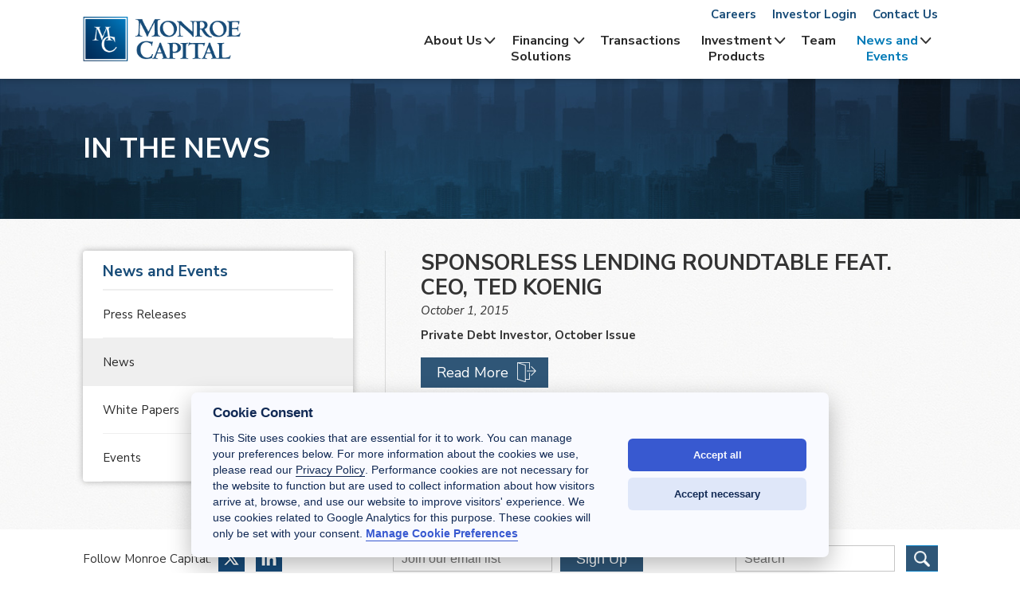

--- FILE ---
content_type: text/css
request_url: https://monroecap.com/wp-content/themes/Monroe-theme/css/home.css?ver=202509291513
body_size: 3509
content:
/*--------------------------------------------------------------------

888    888  .d88888b.  888b     d888 8888888888 
888    888 d88P" "Y88b 8888b   d8888 888        
888    888 888     888 88888b.d88888 888        
8888888888 888     888 888Y88888P888 8888888    
888    888 888     888 888 Y888P 888 888        
888    888 888     888 888  Y8P  888 888        
888    888 Y88b. .d88P 888   "   888 888        
888    888  "Y88888P"  888       888 8888888888 

--------------------------------------------------------------------*/

.new-home-section {
    background: linear-gradient(to right, rgba(255,255,255,0.95), rgba(255,255,255,0.95)), url(/wp-content/themes/Monroe-theme/img/glass-background.jpg);
    background-repeat: no-repeat;
    background-size: 50% 100%, cover;
    background-position: top right, top left;
    padding-top: 100px;
    padding-bottom: 100px;
}

.new-home-section .inner-box {
    width: 50%;
    margin-left: 50%;
    padding-left: 40px;
    padding-right: 15px;
}

.new-home-section .inner-box h1 {
    font-size: 45px;
    color: #184c78;
    font-weight: 700;
    margin-bottom: 35px;
}

.new-home-section .inner-box p {
    font-size: 20px;
    line-height: 27px;
}

@media only screen and (max-width: 1000px) {
    .new-home-section {
        background: linear-gradient(to right, rgba(255,255,255,0.95), rgba(255,255,255,0.95)), url(/wp-content/themes/Monroe-theme/img/glass-background.jpg);
        background-repeat: no-repeat;
        background-size: 75% 100%, cover;
        background-position: top right, top left;
        padding-top: 50px;
        padding-bottom: 50px;
    }
    .new-home-section .inner-box {
        width: 75%;
        margin-left: 25%;
    }
}

@media only screen and (max-width: 800px) {
    .new-home-section {
        background: linear-gradient(to right, rgba(255,255,255,0.95), rgba(255,255,255,0.95)), url(/wp-content/themes/Monroe-theme/img/glass-background.jpg);
        background-repeat: no-repeat;
        background-size: 100% calc(100% - 100px), cover;
        background-position: 0px 50px, top left;
        padding-top: 50px;
        padding-bottom: 50px;
    }
    .new-home-section .inner-box {
        width: 100%;
        margin-left: 0%;
        padding-left: 0px;
        padding-right: 0px;
        padding-top: 25px;
        padding-bottom: 25px;
    }
    .new-home-section .inner-box p {
        font-size: 18px;
        line-height: 25px;
    }
    .new-home-section .inner-box h1 {
        font-size: 34px;
    }
}

@media only screen and (max-width: 800px) {
    .new-home-section .inner-box h1 {
        font-size: 26px;
    }
    .new-home-section .inner-box p {
        font-size: 16px;
        line-height: 23px;
    }
}

.page-template-temp-home header.notsticky {
    background: none;
}
.page-template-temp-home header.notsticky nav {
    margin-top: 5px;
}
.page-template-temp-home header.notsticky ul {
    background: rgba(255, 255, 255, .5);
    display: inline-block;
    border-bottom: 1px solid #AABAC9;
}
.page-template-temp-home header.notsticky li {
    line-height: 52px;
}
.page-template-temp-home header.notsticky a {
    padding: 15px 5px;
}

.home-category-title {
    background: url(/wp-content/uploads/2017/01/blacksquare-tile.jpg);
    background-repeat: no-repeat;
    background-position: 0 50%;
    background-size: 25px auto;
    padding-left: 30px;
    border-bottom: 1px solid #d7d7d7;
    line-height: 35px;
}

.home-entry-date {
    font-size: 15px;
    /*color: #999999;*/
    color: #575757;
}
.page-template-temp-home .content-section {
    margin: 0;
}
.page-id-17931 .body-wrapper {
    margin-top: 0;
}

/* Hero Sections */
.home-section-one {
    background: url(/wp-content/themes/Monroe-theme/img/home/chicagotopimage.jpg);
    background-position-y: 100%;
    background-position-x: 50%;
}

.page-id-17931 .home-section-one {
    background-image: url(/wp-content/themes/Monroe-theme/img/home/chicagotopimage2.jpg);
}



.home-section-two {
    background:
    url(/wp-content/themes/Monroe-theme/img/home/ted_secondpanel.png) 0px 70px no-repeat,
    url(/wp-content/themes/Monroe-theme/img/home/second_panelbg.jpg) 0px 0px no-repeat;
    
}
@media only screen and (max-width: 899px) and (min-width: 599px) {
    .home-section-two {
        background:
        url(/wp-content/themes/Monroe-theme/img/home/ted_secondpanel.png) -133px 70px no-repeat,
        url(/wp-content/themes/Monroe-theme/img/home/second_panelbg.jpg) 0px 0px no-repeat; 
    }
}

@media only screen and (max-height: 599px) and (min-width: 899px) {
    .home-section-two {
        background:
        url(/wp-content/themes/Monroe-theme/img/home/ted_secondpanel.png) -80px 70px no-repeat,
        url(/wp-content/themes/Monroe-theme/img/home/second_panelbg.jpg) 0px 0px no-repeat; 
    }
}

.home-section-three {
    background:
    url(/wp-content/themes/Monroe-theme/img/home/thirdpanelhands.png) 0px 0px no-repeat,
    url(/wp-content/themes/Monroe-theme/img/home/thirdpanel_bg.jpg) 0px 0px no-repeat;
    background-position-y: 100%;
    background-position-x: 50%;
}
.hero-section {
    height: 100vh;
    background-size: cover;
}

/* hero sections content */
.page-template-temp-home .heroBox {
    border: 3px solid rgba(255, 255, 255, 0.75);
    display: inline-block;
}
.page-template-temp-home .heroBox .innerBox {
    background: rgba(255, 255, 255, 0.75);
    padding: 40px;
    margin: 10px;
    display: inline-block;
}
.page-template-temp-home .heroBox h2 {
    color: #185084;
    font-weight: bold;
    font-size: 42px;
}
.page-template-temp-home .heroBox p {
    font-size: 24px;
}
.page-template-temp-home .heroBox a {
    border: 2px solid #185084;
    padding: 10px 20px;
    background: none;
    color: #185084;
    font-weight: bold;
}
.page-template-temp-home .heroBox a img {
    margin-left: 3px;
}

.home-section-one {
    text-align: center;
}
.home-section-one .heroBox {
    text-align: center;
    margin-top: calc(47vh - 100px); /* using half of its height to center the margin */
}
@media screen and (min-width: 599px) {
    .home-section-one .wrapper {
        display: table;
    }
    .home-section-one .wrapper > div {
        display: table-cell;
        text-align: center;
        vertical-align: middle;
        padding-top: 10vh;
    }
    .home-section-one .heroBox {
        margin-top: 8%;
    }
}

@media screen and (min-width: 799px) and (max-height: 600px) {
    .hero-section {
        height: 150vh;
    }
}




.home-section-two .heroBox {
    float: right;
    margin-top: calc(40% - 158px);
    margin-right: 15px;
}

@media screen and (max-width: 1300px) and (max-height: 800px) {
    .home-section-two .heroBox {
	    margin-top: calc(30% - 158px);
    }
}

@media screen and (max-width: 1100px) and (max-height: 800px) {
    .home-section-two .heroBox {
	    margin-top: calc(30% - 158px);
	    max-width: 60%;
    }
}


.home-section-three .heroBox {
    margin-top: calc(35% - 171px);
    margin-left: 15px;
}
.home-section-two .innerBox {
    max-width: 700px;
}
.home-section-three .innerBox {
    max-width: 550px;
    text-align: left;
}

.home-section-two .innerBox {
    text-align: left;
}

.hero-section .wrapper {
    height: 100%;
}
.hero-section {
    position: relative;
}
.hero-section .homeArrow {
    display: inline-block;
    position: absolute;
    margin-left: -24px;
    left: 50%;
    bottom: 30px;
}

@media only screen 
  and (min-device-width: 600px)
  and (orientation: portrait) {
    .home-section-one .heroBox {
        margin-top: calc(43% - 115px);    
    }
    .home-section-two .heroBox {
        margin-top: calc(90% - 158px);
    }
    .home-section-three .heroBox {
        margin-top: calc(70% - 171px);
    }
}


.heroMobileText {
    display: none;
}
@media only screen and (max-width: 599px) {
    .hero-section {
        height: auto;
    }
    .home-section-one {
        background-position-y: 50%;
        background-image: url(/wp-content/themes/Monroe-theme/img/home/mobileimageofchicago.jpg);
        border-top: 1px solid #cecece;
	    border-bottom: 1px solid #cecece;
    }
    .home-section-two {
        background-position: 0 0, 0 0;
    }
    
    .home-section-three {
        background-size: 100%, cover;
        background-image: url(/wp-content/themes/Monroe-theme/img/home/mobilehands.png), url(/wp-content/themes/Monroe-theme/img/home/thirdpanel_bg.jpg);
    }
    .page-template-temp-home .heroBox {
        /* margin: 130px 0 20px; */
    }
    .page-template-temp-home .heroBox .innerBox {
        padding: 120px 20px;
        text-align: center;
    }
    .page-template-temp-home .heroBox h2 {
        font-size: 26px;
        line-height: 34px;
    }
    .page-template-temp-home .heroBox p {
        display: none;
    }
    
    .hero-section .wrapper {
        overflow: auto;
    }
    .home-section-one .heroBox {
        margin: 175px 0 215px;
        border: none;
    }
    .home-section-two .heroBox {
        margin: 15px 0;
    }
    .home-section-three .heroBox {
        margin: 15px 0;
    }
    
    .home-section-three .wrapper,
    .home-section-two .wrapper {
        padding: 0;
    }
    .home-section-three .heroBox,
    .home-section-two .heroBox {
        margin: 0;
    	width: 100%;
    	border: none;
    }
    .home-section-one .heroBox .innerBox {
        display: none;    
    }
    .home-section-three .heroBox .innerBox,
    .home-section-two .heroBox .innerBox {
        width: 100%;
        margin: 0;
        background: none;
    }
    .home-section-three .heroBox .innerBox h2,
    .home-section-two .heroBox .innerBox h2{
        display: none;
    }
    
    
    .hero-section .homeArrow {
        display: none;
    }
    
    /* mobile text */
    .heroMobileText {
        display: block;
        padding: 25px;
        border-top: 1px solid #cecece;
        border-bottom: 1px solid #cecece;
    }
    .heroMobileText h4 {
        color: #185084;
        margin-bottom: 5px;
    }
    .heroMobileText p + p {
        margin-top: 15px;    
    }
    
    .heroMobileText p {
        font-size: 18px;
        line-height: 24px;
    }
    /*.heroMobileText p::first-line {
        font-weight: bold;
    }*/
    
    .heroMobileText a {
        font-size: 16px;
        padding: 8px 15px;
    }
    .heroMobileText a img {
        vertical-align: top;
        margin-top: 2px;
        margin-left: 4px;
    }
    
    
}

@media only screen and (max-width: 479px) {
    .home-section-one .heroBox {
	    margin: 130px 0 205px;
    }
}

@media only screen and (max-width: 399px) {
    .page-template-temp-home .heroBox .innerBox {
        padding: 100px 20px;
    }
    .home-section-one .heroBox {
	    margin: 81px 0 173px;
    }
}




/* After Hero */
.home-section-four {
    background: #2f5576;
}
.home-section-four .wrapper {
    padding: 35px 0;
}
.home-section-four .col1of3 {
    text-align: center;
    padding: 0 10px;
}
.home-section-four .col1of3:first-of-type, .home-section-four .col1of3:last-of-type {
    border-left: 1px solid #476a86;
    border-right: 1px solid #476a86;
}
.home-section-four .col1of3 h1, .home-section-four .col1of3 h6 {
    color: #fff;
}
.home-section-four .col1of3 h1 {
    font-family: 'Crimson Text';
    font-size: 56px;
    font-weight: 400;
}
.home-section-four .col1of3 h6 {
    font-size: 22px;
    font-weight: 400;
}
.home-section-four .horizontalLine {
    display: none;
}
@media only screen and (max-width: 980px) {
    .home-section-four .horizontalLine {
        display: block;
        max-width: 40%;
        margin: 20px auto;
        height: 1px;
        background: #476a86;
    }
    .home-section-four .col1of3 {
        
        border-left: none !important;
        border-right: none !important;
        padding: 10px 0;
    }
    .home-section-four .col1of3 h6 {
        margin-top: 5px;
    }
    .home-section-four .col1of3 + .col1of3 {
        border-top: 1px solid #476a86;
    }
    
    
    /* styles for the horizontal layout */
    .home-section-four .horizontalLine {
        display: none;
    }
    .home-section-four .col1of3 {
        width: 33.33%;
        padding-left: 10px !important;
        padding-right: 10px !important;
    }
    .home-section-four .col1of3 h1 {
        font-size: 44px;
    }
    .home-section-four .col1of3 h6 {
        font-size: 18px;
    }
    .home-section-four .col1of3:first-of-type {
        border-right: 1px solid #476a86 !important;
    }
    .home-section-four .col1of3:last-of-type {
        border-left: 1px solid #476a86 !important;
    }
}
@media screen and (max-width: 479px) {
    .home-section-four .col1of3:first-of-type {
        border-right: 0 !important;
    }
    .home-section-four .col1of3:last-of-type {
        border-left: 0 !important;
    }
    .home-section-four .col1of3 {
        padding-left: 10px !important;
        padding-right: 10px !important;
        width: 100%;
    }
    .home-section-four .horizontalLine {
        display: block;
    }
    .home-section-four .wrapper {
        padding: 0;
    }
}

.home-section-five {
    margin-bottom: 40px;
}
.home-section-five ul {
    padding-left: 0;
    list-style: none;
}
.home-section-five li {
    margin-bottom: 15px;
    padding-left: 40px;
    background-repeat: no-repeat;
    background-size: 30px auto;
    min-height: 30px;
}
.page-template-temp-home .home-entry-date {
    margin-top: 0;
}
.home-section-five .press_release {
    background-image: url('/wp-content/themes/Monroe-theme/img/icons/Press_Release.png');
}
.home-section-five .event {
    background-image: url('/wp-content/themes/Monroe-theme/img/icons/Events.png');
}
.home-section-five .insights {
    background-image: url('/wp-content/themes/Monroe-theme/img/icons/Insights.png');
}
.home-section-five .news, .home-section-five .news_item {
    background-image: url('/wp-content/themes/Monroe-theme/img/icons/News.png');
}
.home-section-five h2 {
    margin-bottom: 20px;
    margin-top: 40px !important;
}
.home-section-five h3 {
    font-family: 'Nunito Sans', Arial, sans-serif;
    font-size: 19px;
    line-height: 23px;
    color: #184c78;
    font-weight: 700;
}
.home-section-five .col1of2:first-of-type {
    padding-right: 10px;
}
.home-section-five .col1of2:last-of-type {
    padding-left: 10px;
}
@media screen and (max-width: 799px) {
    .home-section-five .col-holder {
        padding: 0;
    }
    .home-section-five .col1of2:first-of-type {
        padding-right: 0;
    }
    .home-section-five .col1of2:last-of-type {
        padding-left: 0;
    }
}

.home-section-six {
    padding: 60px 0 50px;
    border-top: 1px solid #eeede9;
}
.home-section-six .col-holder {
    margin: 0 -10px;
}
.home-section-six .col1of5,
.home-section-six .col1of4 {
    text-align: center;
    padding: 0 10px;
}
.home-section-six .imgContainer {
    width: 100%;
    height: 120px;
    position: relative;
}
.home-section-six .imgContainer img {
    max-height: 100%;
    position: absolute;
    margin: auto;
    top: 0;
    left: 0;
    right: 0;
    bottom: 0;
}
.home-section-six span {
    font-weight: bold;
    color: #184c78;
}

@media screen and (max-width: 980px) {
    .home-section-six .col1of5 {
        margin-bottom: 45px;
    }
}

@media screen and (max-width: 799px) {
    .home-section-six .col-holder {
        padding: 0;
    }
}
@media screen and (max-width: 699px) {
    .home-section-six .col1of4 {
        width: 50%;
    }
}

@media screen and (max-width: 799px) {
    .home-section-six .wrapper {
       	margin-right: 15px;
	    margin-left: 15px;
	    padding-left: 0;
	    padding-right: 0;
    }
    .home-section-six .col1of4 {
        margin-top: 0;
    	padding: 8px 15px;
    	position: relative;
    }
    .home-section-six .imgContainer {
        height: 80px;
    }
    .home-section-six .col1of4 p {
        font-size: 14px;
        line-height: 20px;
    }
    .home-section-six .col1of4:first-of-type {
        vertical-align: bottom;
        padding: 0 25px 25px 0;
    }
    .home-section-six .col1of4:nth-of-type(2) {
        vertical-align: bottom;
        padding: 0 0 25px 25px;
    }
    .home-section-six .col1of4:nth-of-type(3) {
        vertical-align: top;
        padding: 25px 25px 0 0;
        margin-top: 0;
    }
    .home-section-six .col1of4:last-of-type {
        vertical-align: top;
        padding: 25px 0 0 25px;
        margin-top: 0;
    }
    .home-section-six .col1of4:nth-of-type(2):after {
        content: '';
        position: absolute;
        width: 100%;
        bottom: 0;
        left: -50%;
        height: 1px;
        background: #dcdcdc;
    }
    .home-section-six .col1of4:nth-of-type(2):before {
        content: '';
        position: absolute;
        width: 1px;
        bottom: -50%;
        left: 0%;
        height: 100%;
        background: #dcdcdc;
    }
}

@media only screen and (max-width: 399px) {
    .home-section-six .imgContainer {
        height: 80px;
    }
}



@media only screen and (max-width: 799px) {
    .col1of4:nth-of-type(3), .col1of4:nth-of-type(4) {
        margin-top: 15px;
    }
}
@media only screen and (max-width: 599px) {
    .col1of4 {
        margin-top: 15px;
    }
}

.home-section-six-b {
    padding: 10px 0 40px;
    border-top: 1px solid #eeede9;
    text-align: center;
}
.home-section-six-b .imgContainer {
    width: 100%;
    height: 120px;
    position: relative;
}
.home-section-six-b .imgContainer img {
    max-height: 100%;
    position: absolute;
    margin: auto;
    top: 0;
    left: 0;
    right: 0;
    bottom: 0;
}

@media screen and (max-width: 799px) {
    .home-section-six-b .wrapper {
        margin-right: 15px;
        margin-left: 15px;
        padding-left: 0;
        padding-right: 0;
    }
    .home-section-six-b .imgContainer {
        height: 80px;
    }
}

@media only screen and (max-width: 399px) {
    .home-section-six-b .imgContainer {
        height: 80px;
    }
}

.home-section-seven {
    background: #2f5677;
    text-align: center;
    padding: 20px 0;
}
.home-section-seven h1 {
    color: #fff;
    margin-top: 0;
    font-family: 'Crimson Text';
    font-weight: 600;
    text-transform: uppercase;
    font-size: 36px;
}
.home-section-seven h1 span {
    font-size: 42px;
}
.home-section-seven h2 {
    color: #fff;
    font-weight: normal;
    font-size: 20px;
    line-height: 28px;
    margin-top: 10px;
}
.home-section-seven a {
    color: #fff;
}
.home-section-seven .btn-blue-rounded {
    border: 1px solid #fff;
    padding-bottom: 7px;
    padding-top: 7px;
}
.home-section-seven .horizontalLine {
    height: 1px;
    background: #fff;
    width: 30%;
    margin: 20px auto;
}
.home-section-seven .line1 {
    margin-bottom: 30px;
}
.home-section-seven .line2 {
    margin-top: 30px;
    margin-bottom: 30px;
}

.page-template-temp-home #content {
    padding-bottom: 0;
}

@media only screen and (min-width: 799px) {
    .home-section-two {
        background: url(/wp-content/themes/Monroe-theme/img/home/second_panelbg.jpg) 0px 0px no-repeat;
        background-size: cover;
    }
    
    .home-section-two .wrapper {
        background: url(/wp-content/themes/Monroe-theme/img/home/ted_secondpanel2.png) 0px bottom no-repeat;
    	background-size: 50% auto;
    	text-align: right;
    }
    
    .home-section-two .wrapper .heroBox {
        margin-top: calc(40% - 158px);
        float: none;
        width: 60%;
    }
}

@media only screen and (max-width: 1300px) and (min-width: 999px) {
    .home-section-two .wrapper {
        background: url(/wp-content/themes/Monroe-theme/img/home/ted_secondpanel2.png) 0px bottom no-repeat;
    	background-size: 40% auto;
    }
}
@media only screen and (max-width: 1300px) and (min-width: 999px) and (max-height: 799px) {
    .home-section-two .wrapper .heroBox {
    	margin-top: calc(30% - 158px);
    }
}
/*
@media only screen and (max-width: 899px) and (min-width: 799px) and (max-height: 899px) {
    .home-section-two .wrapper {
        background: url(/wp-content/themes/Monroe-theme/img/home/ted_secondpanel2.png) 0px bottom no-repeat;
    	background-size: 35% auto;
    }
}*/

@media only screen and (max-width: 799px) and (min-width: 599px) {
    .home-section-two {
        background: url(/wp-content/themes/Monroe-theme/img/home/second_panelbg.jpg) 0px 0px no-repeat;
        background-size: cover;
    }
    .home-section-two .wrapper {
    	background: url(/wp-content/themes/Monroe-theme/img/home/ted_secondpanel2.png) 0px bottom no-repeat;
    	background-size: auto 88%;
    	text-align: right;
    }
    .home-section-two .wrapper .heroBox {
        width: inherit;
        max-width: 100%;
        margin-top: calc(80% - 158px);
    }
}

@media only screen and (min-width: 1300px) and (max-height: 799px) {
    .home-section-two .wrapper {
    	background: url(/wp-content/themes/Monroe-theme/img/home/ted_secondpanel2.png) 0px bottom no-repeat;
    	background-size: auto 88%;
    }
}

@media only screen and (max-width: 799px) and (min-width: 599px) and (min-height: ) {
    
}


@media only screen and (max-width: 740px) and (orientation: landscape) {
    .page-template-temp-home header.notsticky {
        background: #ffffff;
    }
    .hero-section {
        height: auto;
    }
    .home-section-one {
        background-position-y: 50%;
        background-image: url(/wp-content/themes/Monroe-theme/img/home/mobileimageofchicago.jpg);
        border-top: 1px solid #cecece;
	    border-bottom: 1px solid #cecece;
	    height: 90vh;
    }
    .home-section-two {
        background-position: 0 0, 0 0;
        height: 90vh;
    }
    
    .home-section-three {
        background-size: 100%, cover;
        background-image: url(/wp-content/themes/Monroe-theme/img/home/mobilehands.png), url(/wp-content/themes/Monroe-theme/img/home/thirdpanel_bg.jpg);
    }
    .page-template-temp-home .heroBox {
        /* margin: 130px 0 20px; */
    }
    .page-template-temp-home .heroBox .innerBox {
        padding: 120px 20px;
        text-align: center;
    }
    .page-template-temp-home .heroBox h2 {
        font-size: 26px;
        line-height: 34px;
    }
    .page-template-temp-home .heroBox p {
        display: none;
    }
    
    .hero-section .wrapper {
        overflow: auto;
    }
    .home-section-one .heroBox {
        margin: 175px 0 215px;
        border: none;
    }
    .home-section-two .heroBox {
        margin: 15px 0;
    }
    .home-section-three .heroBox {
        margin: 15px 0;
    }
    
    .home-section-three .wrapper,
    .home-section-two .wrapper {
        padding: 0;
    }
    .home-section-three .heroBox,
    .home-section-two .heroBox {
        margin: 0;
    	width: 100%;
    	border: none;
    }
    .home-section-one .heroBox .innerBox {
        display: none;    
    }
    .home-section-three .heroBox .innerBox,
    .home-section-two .heroBox .innerBox {
        width: 100%;
        margin: 0;
        background: none;
    }
    .home-section-three .heroBox .innerBox h2,
    .home-section-two .heroBox .innerBox h2{
        display: none;
    }
    
    
    .hero-section .homeArrow {
        display: none;
    }
    
    /* mobile text */
    .heroMobileText {
        display: block;
        padding: 25px;
        border-top: 1px solid #cecece;
        border-bottom: 1px solid #cecece;
    }
    .heroMobileText h4 {
        color: #185084;
        margin-bottom: 5px;
    }
    .heroMobileText p + p {
        margin-top: 15px;    
    }
    
    .heroMobileText p {
        font-size: 18px;
        line-height: 24px;
    }
    /*.heroMobileText p::first-line {
        font-weight: bold;
    }*/
    
    .heroMobileText a {
        font-size: 16px;
        padding: 8px 15px;
    }
    .heroMobileText a img {
        vertical-align: top;
        margin-top: 2px;
        margin-left: 4px;
    }
    
    
}




--- FILE ---
content_type: application/javascript
request_url: https://monroecap.com/wp-content/themes/Monroe-theme/js/func.js?ver=202509291513
body_size: 6831
content:
$ = jQuery;

$(function() {
    
    // Sticky Header
    
        // Check once upon load.
        /*if( $(window).width() > 767) {
            if ($(window).scrollTop() > 161) {
                $('.sticky').slideDown();
            }
            else {
                $('.sticky').hide();
            }
        } else {
            if ($(window).scrollTop() > 111) {
                $('.sticky').slideDown();
            }
            else {
                $('.sticky').hide();
            }
        }*/
            
        var stickyShown = false;
        
        // Check on scrolling
            /*$(window).scroll(function(){
                if( $(window).width() > 767) {
                    /*if ($(this).scrollTop() > 161) {
                        if(!stickyShown) {
                            
                            $('.sticky').slideDown();
                        }
                        stickyShown = true;
                    }
                    else {
                        $('.sticky').slideUp('fast');
                        $('.sticky').fadeOut(50);
                        stickyShown = false;
                    }
                } else {
                    if ($(this).scrollTop() > 111) {
                        if(!stickyShown) {
                            if($('.sticky .hamburger-holder').hasClass('open')) {
                                $('.sticky .mobile-menu').hide();
                                $('.sticky').slideDown();
                                $('.mobile-menu').slideDown();
                                console.log(1);
                            } else {
                                $('.sticky').slideDown();
                                console.log(2);
                            }
                        }
                        stickyShown = true;
                    }
                    else {
                        $('.sticky').slideUp('fast');
                        $('.sticky').fadeOut(50);
                        stickyShown = false;
                    }
                }
            });*/

    //scroll to location based on url or local storage variable use url like: /?department=senior-management
    if ($('body').hasClass('page-id-301')) {
        chooseDepartment();
    }

    // ABOUT US: MONROE CAPITAL ADVISORS PAGE
    if($('body').hasClass('page-template-temp-bdc-about-php')) {

        //Expandable Bios
        $(".expandable-title").click(function(){
            $(this).siblings('.expandable-area').slideToggle();
            if( $(this).hasClass('open') ) {
                $(this).removeClass('open');
            } else {
                $(this).addClass('open');
            }
        });
    }
});

$.fn.setHeight = function(setCount) {
    $('.transaction-inner').css('padding-top', '');
    $('.transaction-inner').css('padding-bottom', '');
    $('.transaction-inner-top').css('height', '');
    $('.transaction-inner-bottom').css('padding-top', '');
    $('.transaction-inner-bottom').css('padding-bottom', '');
    for(var i = 0; i < this.length; i+=setCount) {
        var curSet = this.slice(i, i+setCount), 
            height = 0,
            height2 = 0;
            height3 = 0;
        curSet.each(function() { height2 = Math.max(height2, $(this).find('.transaction-inner-top').height()); })
            .find('.transaction-inner-top').css('height', height2);
        curSet.each(function() { height = Math.max(height, $(this).find('.transaction-inner').height()); });
        curSet.each(function() {
            a = $(this).find('.transaction-inner').height();
            padding = (height - a) / 2.0;
            $(this).find('.transaction-inner').css("padding-top", padding);
            $(this).find('.transaction-inner').css("padding-bottom", padding);
        });
        curSet.each(function() { height3 = Math.max(height3, $(this).find('.transaction-inner-bottom').height()); });
        curSet.each(function() {
            b = $(this).find('.transaction-inner-bottom').height();
            padding = (height3 - b) / 2.0;
            $(this).find('.transaction-inner-bottom').css("padding-top", padding);
            $(this).find('.transaction-inner-bottom').css("padding-bottom", padding);
        });
    }
    return this;
};

function tombstoneStorageCheck() {
    var tombstoneIndustry = urlVars()["industry"];
    var tombstoneSelection = localStorage.getItem('tombstoneSelection');
    
    if(!tombstoneIndustry) {
        switch(tombstoneSelection) {
            case 'all':
                tombstoneIndustry = 'all';
                break;
            case 'healthcare':
                tombstoneIndustry = 'healthcare';
                break;
            case 'technology':
                tombstoneIndustry = 'technology';
                break;
            case 'media':
                tombstoneIndustry = 'media';
                break;
            case 'specialty-finance':
                tombstoneIndustry = 'specialty-finance';
                break;
            case 'venture-debt':
                tombstoneIndustry = 'venture-debt';
                break;
            case 'retail-consumer-products-lending':
                tombstoneIndustry = 'retail-consumer-products-lending';
                break;
        }
    }
    
    switch (tombstoneIndustry) { 
        case 'all': 
            $('#all-deals-button').click();
            localStorage.setItem('tombstoneSelection', 'all');
    		break;
    	case 'healthcare': 
            $('.transactions-industry-selection').val('healthcare');
            localStorage.setItem('tombstoneSelection', 'healthcare');
    		break;
    	case 'technology': 
            $('.transactions-industry-selection').val('technology');
            localStorage.setItem('tombstoneSelection', 'technology');
    		break;
    	case 'media': 
    		$('.transactions-industry-selection').val('media');
            localStorage.setItem('tombstoneSelection', 'media');
    		break;
    	case 'specialty-finance':
    		$('.transactions-industry-selection').val('specialty-finance');
            localStorage.setItem('tombstoneSelection', 'specialty-finance');
    		break;
    	case 'venture-debt':
    		$('.transactions-industry-selection').val('venture-debt');
            localStorage.setItem('tombstoneSelection', 'venture-debt');
    		break;
    	case 'retail-consumer-products-lending': 
    		$('.transactions-industry-selection').val('retail-consumer-products-lending');
            localStorage.setItem('tombstoneSelection', 'retail-consumer-products-lending');
    		break;
    }
    
}

function chooseDepartment() {
    
    
    
    var department = urlVars()["department"];
    var industry = urlVars()["industry"];
    var location = urlVars()["location"];
    
    if(!department && !industry && !location) {
        var teamSelection = localStorage.getItem('teamSelection');
        
        if(teamSelection == 'search') {
            
            var teamSelectionSearch = localStorage.getItem('teamSelectionSearch');
            
            // reset all searches
            $('.team-member').removeClass('notVisible');
            $('.team-member').css('dispay', 'inline-block');
            
            $('.department-selection').val('all');
            $('.industry-selection').val('all');
            $('.location-selection').val('all');
            
            $('#teamSearch').val(teamSelectionSearch);
            if (teamSelectionSearch == '') {
                $('.searchForm').removeClass('searched');
            }
            else {
                
                $('.searchForm').addClass('searched');
                $('html, body').animate({
                    scrollTop: $(".professionals-filtering").offset().top - 100
                }, 300);
            }
            
            $('.team-member:visible').each(function() {
                var $teamMember = $(this);
                var memberName = $(this).find('h5 a').html().toLowerCase();
                if (memberName.indexOf(teamSelectionSearch) >= 0) {
                    // match!
                }
                else {
                    $(this).addClass('notVisible');
                }
            });
        }
            
        
        switch(teamSelection) {
            case 'senior-management':
                department = 'senior-management';
                break;
            case 'originations':
                department = 'originations';
                break;
            case 'capital-markets':
                department = 'capital-markets';
                break;
            case 'underwriting-portfolio-management':
                department = 'underwriting-portfolio-management';
                break;
            case 'operations-compliance':
                department = 'operations-compliance';
                break;
            case 'legal':
                department = 'legal';
                break;
            case 'marketing-investor-relations':
                department = 'marketing-investor-relations';
                break;
            case 'opportunistic-private-credit':
                department = 'opportunistic-private-credit';
                break;
            case 'office-administration':
                department = 'office-administration';
                break;
            case 'leadership':
                department = 'leadership';
                break;
            case 'healthcare': 
                industry = 'healtcare';
                break;
            case 'technology': 
                industry = 'technology';
                break;
            case 'media': 
                industry = 'media';
                break;
            case 'specialty-finance': 
                industry = 'specialty-finance';
                break;      
            case 'venture-debt': 
                industry = 'venture-debt';
                break;      
            case 'retail-consumer-products-lending': 
                industry = 'retail-consumer-products-lending';
                break;
            case 'chicago': 
                location = 'chicago';
                break;
            case 'newyork': 
                location = 'newyork';
                break;
            case 'losangeles': 
                location = 'losangeles';
                break;
            case 'sanfrancisco': 
                location = 'sanfrancisco';
                break;      
            case 'seoul': 
                location = 'seoul';
                break;      
            case 'austin': 
                location = 'austin';
                break;
            case 'farmington': 
                location = 'farmington';
                break;
            case 'boston': 
                location = 'boston';
                break;
            case 'dallas': 
                location = 'dallas';
                break;
            case 'abudhabi': 
                location = 'abudhabi';
                break;
            case 'search':
                location = 'all';
                department = 'all';
                industry = 'all';
                break;
            default:
                console.log('');
        }
    }
    
    if(department === 'senior-management'){
        $('.department-selection').val('senior-management');
        // localStorage.setItem('teamSelection', 'senior-management');
    } else if(department === 'originations'){
        $('.department-selection').val('originations');
        // localStorage.setItem('teamSelection', 'originations');
    } else if(department === 'capital-markets'){
        $('.department-selection').val('capital-markets');
        // localStorage.setItem('teamSelection', 'capital-markets');
    } else if(department === 'underwriting-portfolio-management'){
        $('.department-selection').val('underwriting-portfolio-management');
        // localStorage.setItem('teamSelection', 'underwriting-portfolio-management');
    } else if(department === 'operations-compliance'){
        $('.department-selection').val('operations-compliance');
        // localStorage.setItem('teamSelection', 'operations-compliance');
    } else if(department === 'legal'){
        $('.department-selection').val('legal');
        // localStorage.setItem('teamSelection', 'legal');
    } else if(department === 'marketing-investor-relations'){
        $('.department-selection').val('marketing-investor-relations');
        // localStorage.setItem('teamSelection', 'marketing-investor-relations');
    } else if(department === 'opportunistic-private-credit'){
        $('.department-selection').val('opportunistic-private-credit');
        // localStorage.setItem('teamSelection', 'opportunistic-private-credit');
    } else if(department === 'office-administration'){  
        $('.department-selection').val('office-administration');
        // localStorage.setItem('teamSelection', 'office-administration');
    } else if(department === 'leadership'){
        $('.department-selection').val('leadership');
        // localStorage.setItem('teamSelection', 'leadership');
    } else if(department === 'all'){
        $('.department-selection').val('all');
    } else if(department === undefined && ( location !== undefined || industry !== undefined ) ) {
        $('.department-selection').val('all');
    } else {
        $('.department-selection').val('senior-management');
    }
    
    
    switch (industry) { 
    	case 'healthcare': 
            $('.industry-selection').val('healthcare');
            // localStorage.setItem('teamSelection', 'healthcare');
    		break;
    	case 'technology': 
            $('.industry-selection').val('technology');
            var a = 'technology';
            // localStorage.setItem('teamSelection', 'technology');
            console.log('technology set');
    		break;
    	case 'media': 
    		$('.industry-selection').val('media');
            // localStorage.setItem('teamSelection', 'media');
    		break;
    	case 'specialty-finance':
    		$('.industry-selection').val('specialty-finance');
            // localStorage.setItem('teamSelection', 'specialty-finance');
    		break;
    	case 'venture-debt':
    		$('.industry-selection').val('venture-debt');
            // localStorage.setItem('teamSelection', 'venture-debt');
    		break;
    	case 'retail-consumer-products-lending': 
    		$('.industry-selection').val('retail-consumer-products-lending');
            // localStorage.setItem('teamSelection', 'retail-consumer-products-lending');
    		break;
    	case 'all': 
    		$('.industry-selection').val('all');
    		break;
    	default:
    	    $('.industry-selection').val('all');
    }
    
    switch (location) { 
    	case 'chicago': 
            $('.location-selection').val('chicago');
            // localStorage.setItem('teamSelection', 'chicago');
    		break;
    	case 'newyork': 
            $('.location-selection').val('newyork');
            // console.log('new york');
            // localStorage.setItem('teamSelection', 'newyork');
    		break;
    	case 'losangeles': 
    		$('.location-selection').val('losangeles');
            // localStorage.setItem('teamSelection', 'losangeles');
    		break;
    	case 'sanfrancisco': 
    		$('.location-selection').val('sanfrancisco');
            // localStorage.setItem('teamSelection', 'sanfrancisco');
    		break;		
    	case 'seoul': 
    		$('.location-selection').val('seoul');
            // localStorage.setItem('teamSelection', 'seoul');
    		break;		
    	case 'austin': 
    		$('.location-selection').val('austin');
            // localStorage.setItem('teamSelection', 'austin');
    		break;
    	case 'farmington': 
    		$('.location-selection').val('farmington');
            // localStorage.setItem('teamSelection', 'farmington');
    		break;
    	case 'boston': 
    		$('.location-selection').val('boston');
            // localStorage.setItem('teamSelection', 'boston');
    		break;
    	case 'dallas': 
    		$('.location-selection').val('dallas');
            // localStorage.setItem('teamSelection', 'dallas');
    		break;
    	case 'abudhabi': 
    		$('.location-selection').val('abudhabi');
            // localStorage.setItem('teamSelection', 'abudhabi');
    		break;
    	case 'all': 
    		$('.location-selection').val('all');
    		break;
    	default:
    	    $('.location-selection').val('all');
    }
    
    professionalSelection();
    
}

function urlVars() {
    var vars = [], hash;
    
    var hashes = window.location.href.slice(window.location.href.indexOf('?') + 1).split('&');
    for(var i = 0; i < hashes.length; i++) {
        hash = hashes[i].split('=');
        vars.push(hash[0]);
         vars[hash[0]] = hash[1];
    }
    return vars;
}

function professionalSelection() {
    var $classIndustry = $('.industry-selection').val().toLowerCase();
    var $classDepartment = $('.department-selection').val().toLowerCase();
    var $classLocation = $('.location-selection').val().toLowerCase();

    // clndtmp
    var isMktng = $classDepartment === "marketing-investor-relations";
    $('.clndtmp').remove();
    
    // Alex Parmacek repositioning - remove any existing clones
    $('.alex-clone').remove();
    
    $('.team-member').each(function() {
        var $this = $(this);
    
        // clndtmp    
        if (isMktng && $this.find('h5 a').html() === 'R. Sean Duff') {
            $clnd = $this.clone();
            $clnd.addClass('clndtmp').prependTo('.team-members');
            $this.hide();
        } else if($this.hasClass( $classIndustry ) && $this.hasClass( $classDepartment ) && $this.hasClass( $classLocation ) ) {
            $this.show();
        } else {
            $this.hide();
        }
    });
    
    // Move Alex Parmacek after Chris Lund when underwriting-portfolio-management is selected
    if ($classDepartment === 'underwriting-portfolio-management' || $classDepartment === 'all') {
        moveAlexParmacekAfterLund();
    }
}


function moveAlexParmacekAfterLund() {
    // Find Alex Parmacek's team member div (only if visible)
    var $alexDiv = $('.team-member:visible').filter(function() {
        return $(this).find('h5 a').text().trim() === 'Alex Parmacek';
    });
    
    if ($alexDiv.length > 0) {
        // Find Chris Lund (only if visible)
        var $lundDiv = $('.team-member:visible').filter(function() {
            var name = $(this).find('h5 a').text().trim();
            return name === 'Chris Lund';
        });
        
        if ($lundDiv.length > 0) {
            // Clone Alex and mark it
            var $clonedAlex = $alexDiv.clone();
            $clonedAlex.addClass('alex-clone');
            
            // Hide original Alex
            $alexDiv.hide();
            
            // Insert Alex AFTER Lund (alphabetically correct)
            $lundDiv.after($clonedAlex);
        }
    }
}



$(document).ready(function() {
    
    var hamburgerClicked = false;
    //Mobile Menu Opener
    $('.hamburger-holder').click(function(){
        if(!hamburgerClicked) {
            $('.hamburger-holder').toggleClass('open');
            $('.mobile-menu').slideToggle();
            hamburgerClicked = true;
            setTimeout(function() {
                hamburgerClicked = false;
            }, 250);
            if( $('.hamburger-holder').hasClass('open') ) {
                $('.hamburger-holder').removeClass('closed');
                $('.menuIcon').hide();
                $('.closeMenu').show();
            } else {
                $('.hamburger-holder').addClass('closed');
                $('.menuIcon').show();
                $('.closeMenu').hide();
            }
        }
        
    });
 
    console.log('1');
 
    

    // Scroll to Function
        $("#CLICK").click(function() {
            $('html, body').animate({scrollTop: $("#TARGET").offset().top - 40}, 500);  
        });

    //Scroll to bottom of the Page
        $("#CLICK").click(function() {
          $('html, body').animate({scrollTop: $(document).height() - $(window).height() }, 500);  
        });

    //TEST EMAIL FORMAT
        function emailTest(email) {
          var regex = /^([a-zA-Z0-9_.+-])+\@(([a-zA-Z0-9-])+\.)+([a-zA-Z0-9]{2,4})+$/;
          return regex.test(email);
        }

    //TIMED SLIDER
        setupSlider();


        function setupSlider() {
            if($('.slide').length > 1) {
                $('.slide:first').addClass('displayed').fadeIn(500);
                setInterval(function() {
                    var displayed = $('.slide-wrapper .displayed');
                    if(displayed.next().length === 0) {
                        displayed.removeClass('displayed').hide();
                        $('.slide:first').addClass('displayed').fadeIn(500);
                    }
                    else {
                        displayed.removeClass('displayed').hide();
                        displayed.next().addClass('displayed').fadeIn(500);
                    }
                }, 15000);
            }
        }

    // Highlight navigation in sidebar.
    if($('body').hasClass('page-template-temp-industry') || $('body').hasClass('page-template-temp-industrial')) {
        var href = location.href;
        var lastUrl = href.match(/([^\/]*)\/*$/)[1];
        
        $('.sidebar-menu a').each(function() {

            var href = $(this).attr('href');
            href = href.substr(1); // remove the "/"
            
            if (lastUrl == href) {
                $(this).addClass('active');
            }
        });
    }
    
    // Highlight navigation in sidebar for news and events
    if($('body').hasClass('page-template-temp-press-releases') || $('body').hasClass('single-press_release')) {
        $('.sidebar-menu .pressReleases a').addClass('active');
        $('.menu-item-10111').addClass('current-menu-item');
    }
    if($('body').hasClass('page-template-temp-news') || $('body').hasClass('single-news_item')) {
        $('.sidebar-menu .news a').addClass('active');
        $('.menu-item-10111').addClass('current-menu-item');
    }
    if($('body').hasClass('page-template-temp-white-papers') || $('body').hasClass('single-white_paper')) {
        $('.sidebar-menu .white-papers a').addClass('active');
        $('.menu-item-10111').addClass('current-menu-item');
    }
    if($('body').hasClass('page-template-temp-events') || $('body').hasClass('single-event')) {
        $('.sidebar-menu .events a').addClass('active');
        $('.menu-item-10111').addClass('current-menu-item');
    }
    if($('body').hasClass('page-template-temp-insights') || $('body').hasClass('single-insights')) {
        $('.sidebar-menu .insights a').addClass('active');
        $('.menu-item-10111').addClass('current-menu-item');
    }
    
    // HOMEPAGE FUNCTIONS
    if($('body').hasClass('page-template-temp-home')) {
        $('.homeArrow').click(function() {
            var $currentHero = $(this).closest('.hero-section');
            var $nextSection = $currentHero.nextAll('.content-section').first();
            
            if ($nextSection.hasClass('hero-section')) { // if the next section is a hero, scroll to it.
                console.log($nextSection.offset().top);
                $('html, body').animate({
                    scrollTop: $nextSection.offset().top
                }, 500);
            }
            else { // otherwise scroll to the next section minus the header
                var scrollTopMinusHeader =  $nextSection.offset().top - $('header.sticky').outerHeight();
                console.log(scrollTopMinusHeader);
                $('html, body').animate({
                    scrollTop: scrollTopMinusHeader
                }, 500);
            }
            console.log($nextSection);
            
        });
    }
    

    // TRANSACTIONS PAGE FILTERING
    if($('body').hasClass('page-template-temp-transactions')) {
        localStorage.setItem('tombstoneSelection', 'all');
/*
        $('#all-deals-button').click(function() {
                $('.transaction').show();
                $('#featured-deals-button').removeClass('active');
                $(this).addClass('active');
                $('.transactions-industry-selection').val('all');
                
                if( $(window).width() > 899) {
                    $(".transaction:visible").setHeight(4);
                } else if($(window).width() > 599) {
                    $(".transaction:visible").setHeight(2);
                } else {
                    $('.transaction-inner').css('height', '');
                    $('.transaction-inner-top').css('height', '');
                    $('.transaction-inner-bottom').css('height', '');
                }
                
                localStorage.setItem('tombstoneSelection', 'all');
        });

        $('#featured-deals-button').click(function() {
*/
            
            /* older
            if($('#featured-deals-button').hasClass('active')) {
                $('.transaction').show();
                $(this).removeClass('active');
            } else {
                $(this).addClass('active');
                $('.transactions-industry-selection').val('all');
                $('.transaction').each(function() {
                    if($(this).hasClass('featured')) {
                    } else {
                        $(this).hide();    
                    }
                });  
            }
            */
/*
            $(this).addClass('active');
            $('#all-deals-button').removeClass('active');
            $('.transaction').show();
            $('.transactions-industry-selection').val('all');
            $('.transaction').each(function() {
                if($(this).hasClass('featured')) {
                } else {
                    $(this).hide();    
                }
            });
            
            localStorage.setItem('tombstoneSelection', 'featured');
            
            if( $(window).width() > 899) {
                $(".transaction:visible").setHeight(4);
            } else if($(window).width() > 599) {
                $(".transaction:visible").setHeight(2);
            } else {
                $('.transaction-inner').css('height', '');
                $('.transaction-inner-top').css('height', '');
                $('.transaction-inner-bottom').css('height', '');
            }
        });
        
                $('#featured-deals-button').addClass('active');
                $('.transactions-industry-selection').val('all');
                $('.transaction').each(function() {
                    if($(this).hasClass('featured')) {
                    } else {
                        $(this).hide();    
                    }
                });  
           
        
*/
        $('.transactions-industry-selection').change(function(){
    
            if($('.transactions-industry-selection').val() === 'all') {
    
                // $('#featured-deals-button').removeClass('active');
                // $('#all-deals-button').addClass('active');
                $('.transaction').show(); 
                localStorage.setItem('tombstoneSelection', 'all');
            } else {
                // $('#featured-deals-button').removeClass('active');
                // $('#all-deals-button').addClass('active');
                $('.transaction').each(function() {
    
                    if($(this).hasClass( $('.transactions-industry-selection').val().toLowerCase() ) ) {
                        $(this).show();
                    } else {
                        $(this).hide();    
                    }
                }); 
                a = $('.transactions-industry-selection').val().toLowerCase();
                localStorage.setItem('tombstoneSelection', a);
            }
            
            if( $(window).width() > 899) {
                    $(".transaction:visible").setHeight(4);
                } else if($(window).width() > 599) {
                    $(".transaction:visible").setHeight(2);
                } else {
                    $('.transaction-inner').css('height', '');
                    $('.transaction-inner-top').css('height', '');
                    $('.transaction-inner-bottom').css('height', '');
                }
        });
    }
    
     // END TRANSACTIONS PAGE FILTERING
    
    // PROFESSIONALS PAGE FILTERING
    
    if($('body').hasClass('page-template-temp-team-members')) {
        
        $('.professionals-selection').change(function(){
            
            $('#teamSearch').val('');
            $('.team-member').removeClass('notVisible');
            $('.team-member').css('display', 'inline-block');
            localStorage.removeItem('teamSelectionSearch');
            
            
            
            
            
            
            var $currentSelection = $(this);
            var classes = $currentSelection.attr("class").split(' ');
            var currentClass = classes[1]; // this one has the specific class
            
            var storage = $(this).val(); 
            // console.log(storage);
            // localStorage.setItem('teamSelection', storage);
            
            $('.professionals-selection').each(function() {
                if ($(this).hasClass(currentClass)) {
                    // do nothing
                }
                else {
                    // reset others
                    $(this).val('all');
                }
            });
            
            professionalSelection();
        });
        
        // clndtmp
        // $('.professionals-selection').change(function(){
           // 
            // $('.team-member').each(function() {
            //     if($(this).hasClass( $('.industry-selection').val().toLowerCase() ) && $(this).hasClass( $('.department-selection').val().toLowerCase() ) && $(this).hasClass( $('.location-selection').val().toLowerCase() ) ) {
            //         $(this).show();
            //     } else {
            //         $(this).hide();
            //     }
            // }); 
        //
        // });
        
        $('.searchSubmit').click(function() {
            // reset clndtmp
            $('.clndtmp').remove();
            
            // reset all searches
            $('.team-member').removeClass('notVisible');
            $('.team-member').css('display', 'inline-block');
            
            $('.department-selection').val('all');
            $('.industry-selection').val('all');
            $('.location-selection').val('all');
            
            var search = $('#teamSearch').val().toLowerCase();
            if (search == '') {
                $('.searchForm').removeClass('searched');
            }
            else {
                // localStorage.setItem('teamSelection', 'search');
                // localStorage.setItem('teamSelectionSearch', search);
                $('.searchForm').addClass('searched');
                $('html, body').animate({
                    scrollTop: $(".professionals-filtering").offset().top - 100
                }, 300);
            }
            
            $('.team-member:visible').each(function() {
                var $teamMember = $(this);
                var memberName = $(this).find('h5 a').html().toLowerCase();
                if (memberName.indexOf(search) >= 0) {
                    // match!
                }
                else {
                    $(this).addClass('notVisible');
                }
            });
            
        });
        
        $("#teamSearch").keyup(function(event){
            if(event.keyCode == 13){
                $(".searchSubmit").click();
            }
        });
        
        $('.clearSearch').click(function() {
            localStorage.removeItem('teamSelection');
            localStorage.removeItem('teamSelectionSearch');
            $('#teamSearch').val('');
            $('.searchSubmit').click();
        });
        
        // END PROFESSIONALS PAGE FILTERING
        
        // TEAM PAGE SELECTING A CITY LOCATION
        if($('body').hasClass('page-template-temp-team-members')) {
            var city = getParameterByName('city');
            if (city) {
                $('.department-selection').val('all');
                $('.location-selection').val(city);
                
                // run the filter again
                $('.team-member').each(function() {
                    if($(this).hasClass( $('.industry-selection').val().toLowerCase() ) && $(this).hasClass( $('.department-selection').val().toLowerCase() ) && $(this).hasClass( $('.location-selection').val().toLowerCase() ) ) {
                        $(this).show();
                    } else {
                        $(this).hide();
                    }
                }); 
            }
        }
        
        
    }
    
    function getParameterByName(name, url) {
        if (!url) url = window.location.href;
        name = name.replace(/[\[\]]/g, "\\$&");
        var regex = new RegExp("[?&]" + name + "(=([^&#]*)|&|#|$)"),
            results = regex.exec(url);
        if (!results) return null;
        if (!results[2]) return '';
        return decodeURIComponent(results[2].replace(/\+/g, " "));
    }
    // END TEAM PAGE SELECTING A CITY LOCATION
        $('.combined-sidebar h5').click(function() {
            if( $(window).width() < 980) {
                $('.mobile-secondary-menu').slideToggle();
                if($(this).hasClass('active')) {
                    $(this).removeClass('active');
                } else {
                    $(this).addClass('active');
                }
            }
        });
    
    $('.mobile-sidebar h5').click(function() {
        $('.mobile-secondary-menu').slideToggle();
        if($(this).hasClass('active')) {
            $(this).removeClass('active');
        } else {
            $(this).addClass('active');
        }
    });
    
    // CONTACT PAGE SELECTOR BUTTONS
    
    $('.general-inquiries').click(function() {
        $('.hide-on-career').show();
        $('.inquiryDisplay').removeClass('shown');
        $('.mobileInquiryDisplay').removeClass('shown');
        $('.forGeneralInquiries').addClass('shown');
        
        if ($(this).hasClass('active')) {
            $(this).removeClass('active');
            $('.mobileInquiryDisplay').removeClass('shown');
        }
        else {
            $('.inquirySelection a').removeClass('active');
            $(this).addClass('active');
        }
    });
    
    $('.new-investments').click(function() {
        $('.hide-on-career').show();
        if ($(this).hasClass('active')) {
            $(this).removeClass('active');
            $('.mobileInquiryDisplay').removeClass('shown');
        } else {
            $('.inquiryDisplay').removeClass('shown');
            $('.mobileInquiryDisplay').removeClass('shown');
            $('.forNewInvestments').addClass('shown');
            
            $('.inquirySelection a').removeClass('active');
            $(this).addClass('active');
        }
    });
    
    $('.investor-relations').click(function() {
        $('.hide-on-career').show();
        if ($(this).hasClass('active')) {
            $(this).removeClass('active');
            $('.mobileInquiryDisplay').removeClass('shown');
        } else {
            $('.inquiryDisplay').removeClass('shown');
            $('.mobileInquiryDisplay').removeClass('shown');
            $('.forInvestorRelations').addClass('shown');
            
            $('.inquirySelection a').removeClass('active');
            $(this).addClass('active');
        }
    });
    
    $('.media-inquiries').click(function() {
        $('.hide-on-career').show();
        if ($(this).hasClass('active')) {
            $(this).removeClass('active');
            $('.mobileInquiryDisplay').removeClass('shown');
        } else {
            $('.inquiryDisplay').removeClass('shown');
            $('.mobileInquiryDisplay').removeClass('shown');
            $('.forMediaRelations').addClass('shown');
            
            $('.inquirySelection a').removeClass('active');
            $(this).addClass('active');
        }
    });

    $('.careers-contact').click(function() {
        $('.hide-on-career').hide();
        if ($(this).hasClass('active')) {
            $(this).removeClass('active');
            $('.mobileInquiryDisplay').removeClass('shown');
        } else {
            $('.inquiryDisplay').removeClass('shown');
            $('.mobileInquiryDisplay').removeClass('shown');
            $('.forCareers').addClass('shown');
            
            $('.inquirySelection a').removeClass('active');
            $(this).addClass('active');
        }
    });
    
    // Interactive map on the contact page
    if($('body').hasClass('page-template-temp-contact')) {
        $('.contactMap').click(function() {
            $('.cityInfo').hide();
            $('.cityInfo').removeClass('animated fadeIn');
        });
        $('.clickArea').hover(function() {
            var city = $(this).attr('data-city');
            $('.cityInfo').hide();
            $('.cityInfo').removeClass('animated fadeIn');
            
            var cityInfoSelector = '.cityInfo[data-city="' + city + '"]'
            $(cityInfoSelector).show();
            $(cityInfoSelector).addClass('animated fadeIn');
        });
    }
    
    // slide toggle the locations on mobile.
    $('.cityInfo').click(function() {
        $(this).toggleClass('showall');
    });
    
    // SINGLE TEAM MEMBER PAGE
    if($('body').hasClass('single-team_member')) {

        // Expandable Bios
        $(".expandable-title").click(function(){
            $(this).siblings('.expandable-area').slideToggle();
            if( $(this).hasClass('open') ) {
                $(this).removeClass('open');
            } else {
                $(this).addClass('open');
            }
        });
    }
    
});


function blueStatHeights() {
    // set where we are box heights to be the same
    $('.blue-stats-bar .col1of3').each(function(){  

        $(".blue-stats-bar .col1of3").css("height","");

        var highestBox = 0;
        $('.blue-stats-bar .col1of3').each(function(){

            if($(this).height() > highestBox) {
               highestBox = $(this).height() + 0; 
            }
        });

        $('.blue-stats-bar .col1of3').css({ 'height': highestBox + "px" });

    });
}


//SET BOX HEIGHTS TO BE THE SAME
$(window).load(function() {

    setAttractiveInvestments();
    
    //Trigger Animation On Scroll
    var $window = $(window),
    win_height_padded = $window.height() * 1.0;
        
    $window.on('scroll', revealOnScroll);
        
    revealOnScroll();

    function revealOnScroll() {
        var scrolled = $window.scrollTop();
        $(".timeline h6").each(function () {
            var $this     = $(this),
            offsetTop = $this.offset().top;
            
            if (scrolled + win_height_padded >  (offsetTop + 100) ) {
                $this.addClass('animated');
                $this.removeClass('un-animated');
            } else if(scrolled + win_height_padded <  offsetTop) {
                $this.removeClass('animated');
                $this.addClass('un-animated'); 
            }
        });
    }
    
    if ($('body').hasClass('page-template-temp-transactions')) {
        tombstoneStorageCheck();
    }
        
    //SET INVESTOR RELATIONS BOX COPY TO BE THE SAME
    if( $(window).width() > 980) {
        $('.box-copy').each(function(){  

            $(".box-copy").css("height","");

            var highestBox = 0;
            $('.box-copy').each(function(){

                if($(this).height() > highestBox) {
                   highestBox = $(this).height() + 5; 
                }
            });

            $('.box-copy').css({ 'height': highestBox + "px" });

        });
    } else {
        $(".box-copy").css("height","");
    }
    
    // set where we are box heights to be the same
    $('.where-we-are-section .col1of3 p').each(function(){  

        $(".where-we-are-section .col1of3 p").css("height","");

        var highestBox = 0;
        $('.where-we-are-section .col1of3 p').each(function(){

            if($(this).height() > highestBox) {
               highestBox = $(this).height() + 5; 
            }
        });

        $('.where-we-are-section .col1of3 p').css({ 'height': highestBox + "px" });

    });
    
     blueStatHeights();
    if($('body').hasClass('page-template-temp-transactions')) {
        if( $(window).width() > 899) {
            $(".transaction:visible").setHeight(4);
        } else if($(window).width() > 599) {
            $(".transaction:visible").setHeight(2);
        } else {
            $('.transaction-inner').css('height', '');
            $('.transaction-inner-top').css('height', '');
            $('.transaction-inner-bottom').css('height', '');
        }
    } else if($('body').hasClass('page-template-temp-industry')) {
        if( $(window).width() > 899) {
            $(".transaction:visible").setHeight(3);
        } else if($(window).width() > 599) {
            $(".transaction:visible").setHeight(2);
        } else {
            $('.transaction-inner').css('height', '');
            $('.transaction-inner-top').css('height', '');
            $('.transaction-inner-bottom').css('height', '');
        }     
    }

});

$( window).resize(function() {  

    setAttractiveInvestments();
    
    if( $(window).width() > 980) {
        $('.combined-sidebar .mobile-secondary-menu').show();
    }
        
    if( $(window).width() > 980) {
    //SET INVESTOR RELATIONS BOX COPY TO BE THE SAME
        $('.box-copy').each(function(){  

            $(".box-copy").css("height","");

            var highestBox = 0;
            $('.box-copy').each(function(){

                if($(this).height() > highestBox) {
                   highestBox = $(this).height() + 5; 
                }
            });

            $('.box-copy').css({ 'height': highestBox + "px" });

        });
    } else {
        $(".box-copy").css("height","");
    }

    // set where we are box heights to be the same
    $('.where-we-are-section .col1of3 p').each(function(){  

        $(".where-we-are-section .col1of3 p").css("height","");

        var highestBox = 0;
        $('.where-we-are-section .col1of3 p').each(function(){

            if($(this).height() > highestBox) {
               highestBox = $(this).height() + 5; 
            }
        });

        $('.where-we-are-section .col1of3 p').css({ 'height': highestBox + "px" });

    });

    
   // transactionHeights()
    blueStatHeights();
    if($('body').hasClass('page-template-temp-transactions')) {
        if( $(window).width() > 899) {
            $(".transaction:visible").setHeight(4);
        } else if($(window).width() > 599) {
            $(".transaction:visible").setHeight(2);
        } else {
            $('.transaction-inner').css('height', '');
            $('.transaction-inner-top').css('height', '');
            $('.transaction-inner-bottom').css('height', '');
        }
    } else if($('body').hasClass('page-template-temp-industry')) {
        if( $(window).width() > 899) {
            $(".transaction:visible").setHeight(3);
        } else if($(window).width() > 599) {
            $(".transaction:visible").setHeight(2);
        } else {
            $('.transaction-inner').css('height', '');
            $('.transaction-inner-top').css('height', '');
            $('.transaction-inner-bottom').css('height', '');
        }     
    }

});

function setAttractiveInvestments() {
    $('.attractive-investment-opportunity.monroe-platform-box').css("height","");
    $('.attractive-investment-opportunity.bdc-box').css("height","");

    var highestAttractiveBox = 0;

    if( $('.attractive-investment-opportunity.monroe-platform-box').height() > highestAttractiveBox  ) {
        highestAttractiveBox = $('.attractive-investment-opportunity.monroe-platform-box').height() + 5;
    }

    if( $('.attractive-investment-opportunity.bdc-box').height() > highestAttractiveBox  ) {
        highestAttractiveBox = $('.attractive-investment-opportunity.bdc-box').height() + 5;
    }

    $('.attractive-investment-opportunity.bdc-box').css({ 'height': highestAttractiveBox  + "px" });
    $('.attractive-investment-opportunity.monroe-platform-box').css({ 'height': highestAttractiveBox  + "px" });


}
